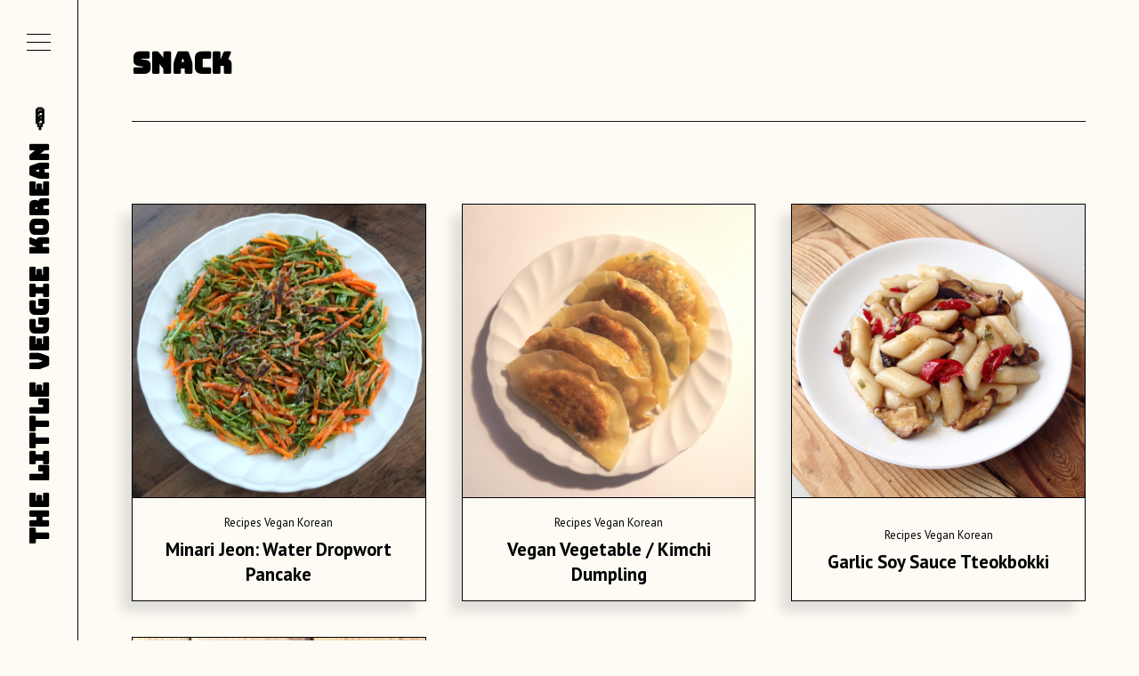

--- FILE ---
content_type: text/html; charset=UTF-8
request_url: https://thelittleveggiekorean.com/tag/snack/
body_size: 7157
content:
<!doctype html>
<html lang="en-GB">
<head>
	<meta charset="UTF-8">
	<meta name="viewport" content="width=device-width, initial-scale=1">
	<meta name="description" content="The Korean girl who travels all around the world and cooks for making every living-being happy 👩🏽‍🍳💛">
	<link rel="profile" href="https://gmpg.org/xfn/11">
	<link rel="preconnect" href="https://fonts.googleapis.com">
	<link rel="preconnect" href="https://fonts.gstatic.com" crossorigin>
	<link href="https://fonts.googleapis.com/css2?family=Bungee+Inline&family=Heebo&family=Londrina+Solid&family=PT+Sans:ital,wght@0,400;0,700;1,400;1,700&display=swap" rel="stylesheet"> 
	<link rel="apple-touch-icon" sizes="180x180" href="/apple-touch-icon.png">
	<link rel="icon" type="image/png" sizes="32x32" href="/favicon-32x32.png">
	<link rel="icon" type="image/png" sizes="16x16" href="/favicon-16x16.png">
	<link rel="manifest" href="/site.webmanifest">
	<link rel="mask-icon" href="/safari-pinned-tab.svg" color="#5bbad5">
	<meta name="msapplication-TileColor" content="#da532c">
	<meta name="theme-color" content="#ffffff">
	<script src="https://kit.fontawesome.com/505fa91084.js" crossorigin="anonymous"></script>
	<meta name='robots' content='index, follow, max-image-preview:large, max-snippet:-1, max-video-preview:-1' />

	<!-- This site is optimized with the Yoast SEO plugin v26.7 - https://yoast.com/wordpress/plugins/seo/ -->
	<title>snack Archives &#8226; The Little Veggie Korean</title>
	<link rel="canonical" href="https://thelittleveggiekorean.com/tag/snack/" />
	<meta property="og:locale" content="en_GB" />
	<meta property="og:type" content="article" />
	<meta property="og:title" content="snack Archives &#8226; The Little Veggie Korean" />
	<meta property="og:url" content="https://thelittleveggiekorean.com/tag/snack/" />
	<meta property="og:site_name" content="The Little Veggie Korean" />
	<meta name="twitter:card" content="summary_large_image" />
	<script type="application/ld+json" class="yoast-schema-graph">{"@context":"https://schema.org","@graph":[{"@type":"CollectionPage","@id":"https://thelittleveggiekorean.com/tag/snack/","url":"https://thelittleveggiekorean.com/tag/snack/","name":"snack Archives &#8226; The Little Veggie Korean","isPartOf":{"@id":"https://thelittleveggiekorean.com/#website"},"primaryImageOfPage":{"@id":"https://thelittleveggiekorean.com/tag/snack/#primaryimage"},"image":{"@id":"https://thelittleveggiekorean.com/tag/snack/#primaryimage"},"thumbnailUrl":"https://thelittleveggiekorean.com/wp-content/uploads/2022/05/thumb.jpg","breadcrumb":{"@id":"https://thelittleveggiekorean.com/tag/snack/#breadcrumb"},"inLanguage":"en-GB"},{"@type":"ImageObject","inLanguage":"en-GB","@id":"https://thelittleveggiekorean.com/tag/snack/#primaryimage","url":"https://thelittleveggiekorean.com/wp-content/uploads/2022/05/thumb.jpg","contentUrl":"https://thelittleveggiekorean.com/wp-content/uploads/2022/05/thumb.jpg","width":1392,"height":1392,"caption":"Minari Jeon"},{"@type":"BreadcrumbList","@id":"https://thelittleveggiekorean.com/tag/snack/#breadcrumb","itemListElement":[{"@type":"ListItem","position":1,"name":"Home","item":"https://thelittleveggiekorean.com/"},{"@type":"ListItem","position":2,"name":"snack"}]},{"@type":"WebSite","@id":"https://thelittleveggiekorean.com/#website","url":"https://thelittleveggiekorean.com/","name":"The Little Veggie Korean","description":"The Little Veggie Korean aims to make your vegan and veggie life more joyful and flavourful. You can find delicious vegan Korean recipes including temple food, side dish and desserts.","publisher":{"@id":"https://thelittleveggiekorean.com/#organization"},"potentialAction":[{"@type":"SearchAction","target":{"@type":"EntryPoint","urlTemplate":"https://thelittleveggiekorean.com/?s={search_term_string}"},"query-input":{"@type":"PropertyValueSpecification","valueRequired":true,"valueName":"search_term_string"}}],"inLanguage":"en-GB"},{"@type":"Organization","@id":"https://thelittleveggiekorean.com/#organization","name":"The Little Veggie Korean","url":"https://thelittleveggiekorean.com/","logo":{"@type":"ImageObject","inLanguage":"en-GB","@id":"https://thelittleveggiekorean.com/#/schema/logo/image/","url":"https://thelittleveggiekorean.com/wp-content/uploads/2020/12/cropped-logo.png","contentUrl":"https://thelittleveggiekorean.com/wp-content/uploads/2020/12/cropped-logo.png","width":500,"height":500,"caption":"The Little Veggie Korean"},"image":{"@id":"https://thelittleveggiekorean.com/#/schema/logo/image/"},"sameAs":["https://www.facebook.com/thelittleveggie.korean/","https://www.instagram.com/thelittleveggie.korean/"]}]}</script>
	<!-- / Yoast SEO plugin. -->


<link rel='dns-prefetch' href='//cdnjs.cloudflare.com' />
<link rel="alternate" type="application/rss+xml" title="The Little Veggie Korean &raquo; Feed" href="https://thelittleveggiekorean.com/feed/" />
<link rel="alternate" type="application/rss+xml" title="The Little Veggie Korean &raquo; Comments Feed" href="https://thelittleveggiekorean.com/comments/feed/" />
<link rel="alternate" type="application/rss+xml" title="The Little Veggie Korean &raquo; snack Tag Feed" href="https://thelittleveggiekorean.com/tag/snack/feed/" />
<style id='wp-img-auto-sizes-contain-inline-css'>
img:is([sizes=auto i],[sizes^="auto," i]){contain-intrinsic-size:3000px 1500px}
/*# sourceURL=wp-img-auto-sizes-contain-inline-css */
</style>
<style id='wp-block-library-inline-css'>
:root{--wp-block-synced-color:#7a00df;--wp-block-synced-color--rgb:122,0,223;--wp-bound-block-color:var(--wp-block-synced-color);--wp-editor-canvas-background:#ddd;--wp-admin-theme-color:#007cba;--wp-admin-theme-color--rgb:0,124,186;--wp-admin-theme-color-darker-10:#006ba1;--wp-admin-theme-color-darker-10--rgb:0,107,160.5;--wp-admin-theme-color-darker-20:#005a87;--wp-admin-theme-color-darker-20--rgb:0,90,135;--wp-admin-border-width-focus:2px}@media (min-resolution:192dpi){:root{--wp-admin-border-width-focus:1.5px}}.wp-element-button{cursor:pointer}:root .has-very-light-gray-background-color{background-color:#eee}:root .has-very-dark-gray-background-color{background-color:#313131}:root .has-very-light-gray-color{color:#eee}:root .has-very-dark-gray-color{color:#313131}:root .has-vivid-green-cyan-to-vivid-cyan-blue-gradient-background{background:linear-gradient(135deg,#00d084,#0693e3)}:root .has-purple-crush-gradient-background{background:linear-gradient(135deg,#34e2e4,#4721fb 50%,#ab1dfe)}:root .has-hazy-dawn-gradient-background{background:linear-gradient(135deg,#faaca8,#dad0ec)}:root .has-subdued-olive-gradient-background{background:linear-gradient(135deg,#fafae1,#67a671)}:root .has-atomic-cream-gradient-background{background:linear-gradient(135deg,#fdd79a,#004a59)}:root .has-nightshade-gradient-background{background:linear-gradient(135deg,#330968,#31cdcf)}:root .has-midnight-gradient-background{background:linear-gradient(135deg,#020381,#2874fc)}:root{--wp--preset--font-size--normal:16px;--wp--preset--font-size--huge:42px}.has-regular-font-size{font-size:1em}.has-larger-font-size{font-size:2.625em}.has-normal-font-size{font-size:var(--wp--preset--font-size--normal)}.has-huge-font-size{font-size:var(--wp--preset--font-size--huge)}.has-text-align-center{text-align:center}.has-text-align-left{text-align:left}.has-text-align-right{text-align:right}.has-fit-text{white-space:nowrap!important}#end-resizable-editor-section{display:none}.aligncenter{clear:both}.items-justified-left{justify-content:flex-start}.items-justified-center{justify-content:center}.items-justified-right{justify-content:flex-end}.items-justified-space-between{justify-content:space-between}.screen-reader-text{border:0;clip-path:inset(50%);height:1px;margin:-1px;overflow:hidden;padding:0;position:absolute;width:1px;word-wrap:normal!important}.screen-reader-text:focus{background-color:#ddd;clip-path:none;color:#444;display:block;font-size:1em;height:auto;left:5px;line-height:normal;padding:15px 23px 14px;text-decoration:none;top:5px;width:auto;z-index:100000}html :where(.has-border-color){border-style:solid}html :where([style*=border-top-color]){border-top-style:solid}html :where([style*=border-right-color]){border-right-style:solid}html :where([style*=border-bottom-color]){border-bottom-style:solid}html :where([style*=border-left-color]){border-left-style:solid}html :where([style*=border-width]){border-style:solid}html :where([style*=border-top-width]){border-top-style:solid}html :where([style*=border-right-width]){border-right-style:solid}html :where([style*=border-bottom-width]){border-bottom-style:solid}html :where([style*=border-left-width]){border-left-style:solid}html :where(img[class*=wp-image-]){height:auto;max-width:100%}:where(figure){margin:0 0 1em}html :where(.is-position-sticky){--wp-admin--admin-bar--position-offset:var(--wp-admin--admin-bar--height,0px)}@media screen and (max-width:600px){html :where(.is-position-sticky){--wp-admin--admin-bar--position-offset:0px}}

/*# sourceURL=wp-block-library-inline-css */
</style><style id='global-styles-inline-css'>
:root{--wp--preset--aspect-ratio--square: 1;--wp--preset--aspect-ratio--4-3: 4/3;--wp--preset--aspect-ratio--3-4: 3/4;--wp--preset--aspect-ratio--3-2: 3/2;--wp--preset--aspect-ratio--2-3: 2/3;--wp--preset--aspect-ratio--16-9: 16/9;--wp--preset--aspect-ratio--9-16: 9/16;--wp--preset--color--black: #000000;--wp--preset--color--cyan-bluish-gray: #abb8c3;--wp--preset--color--white: #ffffff;--wp--preset--color--pale-pink: #f78da7;--wp--preset--color--vivid-red: #cf2e2e;--wp--preset--color--luminous-vivid-orange: #ff6900;--wp--preset--color--luminous-vivid-amber: #fcb900;--wp--preset--color--light-green-cyan: #7bdcb5;--wp--preset--color--vivid-green-cyan: #00d084;--wp--preset--color--pale-cyan-blue: #8ed1fc;--wp--preset--color--vivid-cyan-blue: #0693e3;--wp--preset--color--vivid-purple: #9b51e0;--wp--preset--gradient--vivid-cyan-blue-to-vivid-purple: linear-gradient(135deg,rgb(6,147,227) 0%,rgb(155,81,224) 100%);--wp--preset--gradient--light-green-cyan-to-vivid-green-cyan: linear-gradient(135deg,rgb(122,220,180) 0%,rgb(0,208,130) 100%);--wp--preset--gradient--luminous-vivid-amber-to-luminous-vivid-orange: linear-gradient(135deg,rgb(252,185,0) 0%,rgb(255,105,0) 100%);--wp--preset--gradient--luminous-vivid-orange-to-vivid-red: linear-gradient(135deg,rgb(255,105,0) 0%,rgb(207,46,46) 100%);--wp--preset--gradient--very-light-gray-to-cyan-bluish-gray: linear-gradient(135deg,rgb(238,238,238) 0%,rgb(169,184,195) 100%);--wp--preset--gradient--cool-to-warm-spectrum: linear-gradient(135deg,rgb(74,234,220) 0%,rgb(151,120,209) 20%,rgb(207,42,186) 40%,rgb(238,44,130) 60%,rgb(251,105,98) 80%,rgb(254,248,76) 100%);--wp--preset--gradient--blush-light-purple: linear-gradient(135deg,rgb(255,206,236) 0%,rgb(152,150,240) 100%);--wp--preset--gradient--blush-bordeaux: linear-gradient(135deg,rgb(254,205,165) 0%,rgb(254,45,45) 50%,rgb(107,0,62) 100%);--wp--preset--gradient--luminous-dusk: linear-gradient(135deg,rgb(255,203,112) 0%,rgb(199,81,192) 50%,rgb(65,88,208) 100%);--wp--preset--gradient--pale-ocean: linear-gradient(135deg,rgb(255,245,203) 0%,rgb(182,227,212) 50%,rgb(51,167,181) 100%);--wp--preset--gradient--electric-grass: linear-gradient(135deg,rgb(202,248,128) 0%,rgb(113,206,126) 100%);--wp--preset--gradient--midnight: linear-gradient(135deg,rgb(2,3,129) 0%,rgb(40,116,252) 100%);--wp--preset--font-size--small: 13px;--wp--preset--font-size--medium: 20px;--wp--preset--font-size--large: 36px;--wp--preset--font-size--x-large: 42px;--wp--preset--spacing--20: 0.44rem;--wp--preset--spacing--30: 0.67rem;--wp--preset--spacing--40: 1rem;--wp--preset--spacing--50: 1.5rem;--wp--preset--spacing--60: 2.25rem;--wp--preset--spacing--70: 3.38rem;--wp--preset--spacing--80: 5.06rem;--wp--preset--shadow--natural: 6px 6px 9px rgba(0, 0, 0, 0.2);--wp--preset--shadow--deep: 12px 12px 50px rgba(0, 0, 0, 0.4);--wp--preset--shadow--sharp: 6px 6px 0px rgba(0, 0, 0, 0.2);--wp--preset--shadow--outlined: 6px 6px 0px -3px rgb(255, 255, 255), 6px 6px rgb(0, 0, 0);--wp--preset--shadow--crisp: 6px 6px 0px rgb(0, 0, 0);}:where(.is-layout-flex){gap: 0.5em;}:where(.is-layout-grid){gap: 0.5em;}body .is-layout-flex{display: flex;}.is-layout-flex{flex-wrap: wrap;align-items: center;}.is-layout-flex > :is(*, div){margin: 0;}body .is-layout-grid{display: grid;}.is-layout-grid > :is(*, div){margin: 0;}:where(.wp-block-columns.is-layout-flex){gap: 2em;}:where(.wp-block-columns.is-layout-grid){gap: 2em;}:where(.wp-block-post-template.is-layout-flex){gap: 1.25em;}:where(.wp-block-post-template.is-layout-grid){gap: 1.25em;}.has-black-color{color: var(--wp--preset--color--black) !important;}.has-cyan-bluish-gray-color{color: var(--wp--preset--color--cyan-bluish-gray) !important;}.has-white-color{color: var(--wp--preset--color--white) !important;}.has-pale-pink-color{color: var(--wp--preset--color--pale-pink) !important;}.has-vivid-red-color{color: var(--wp--preset--color--vivid-red) !important;}.has-luminous-vivid-orange-color{color: var(--wp--preset--color--luminous-vivid-orange) !important;}.has-luminous-vivid-amber-color{color: var(--wp--preset--color--luminous-vivid-amber) !important;}.has-light-green-cyan-color{color: var(--wp--preset--color--light-green-cyan) !important;}.has-vivid-green-cyan-color{color: var(--wp--preset--color--vivid-green-cyan) !important;}.has-pale-cyan-blue-color{color: var(--wp--preset--color--pale-cyan-blue) !important;}.has-vivid-cyan-blue-color{color: var(--wp--preset--color--vivid-cyan-blue) !important;}.has-vivid-purple-color{color: var(--wp--preset--color--vivid-purple) !important;}.has-black-background-color{background-color: var(--wp--preset--color--black) !important;}.has-cyan-bluish-gray-background-color{background-color: var(--wp--preset--color--cyan-bluish-gray) !important;}.has-white-background-color{background-color: var(--wp--preset--color--white) !important;}.has-pale-pink-background-color{background-color: var(--wp--preset--color--pale-pink) !important;}.has-vivid-red-background-color{background-color: var(--wp--preset--color--vivid-red) !important;}.has-luminous-vivid-orange-background-color{background-color: var(--wp--preset--color--luminous-vivid-orange) !important;}.has-luminous-vivid-amber-background-color{background-color: var(--wp--preset--color--luminous-vivid-amber) !important;}.has-light-green-cyan-background-color{background-color: var(--wp--preset--color--light-green-cyan) !important;}.has-vivid-green-cyan-background-color{background-color: var(--wp--preset--color--vivid-green-cyan) !important;}.has-pale-cyan-blue-background-color{background-color: var(--wp--preset--color--pale-cyan-blue) !important;}.has-vivid-cyan-blue-background-color{background-color: var(--wp--preset--color--vivid-cyan-blue) !important;}.has-vivid-purple-background-color{background-color: var(--wp--preset--color--vivid-purple) !important;}.has-black-border-color{border-color: var(--wp--preset--color--black) !important;}.has-cyan-bluish-gray-border-color{border-color: var(--wp--preset--color--cyan-bluish-gray) !important;}.has-white-border-color{border-color: var(--wp--preset--color--white) !important;}.has-pale-pink-border-color{border-color: var(--wp--preset--color--pale-pink) !important;}.has-vivid-red-border-color{border-color: var(--wp--preset--color--vivid-red) !important;}.has-luminous-vivid-orange-border-color{border-color: var(--wp--preset--color--luminous-vivid-orange) !important;}.has-luminous-vivid-amber-border-color{border-color: var(--wp--preset--color--luminous-vivid-amber) !important;}.has-light-green-cyan-border-color{border-color: var(--wp--preset--color--light-green-cyan) !important;}.has-vivid-green-cyan-border-color{border-color: var(--wp--preset--color--vivid-green-cyan) !important;}.has-pale-cyan-blue-border-color{border-color: var(--wp--preset--color--pale-cyan-blue) !important;}.has-vivid-cyan-blue-border-color{border-color: var(--wp--preset--color--vivid-cyan-blue) !important;}.has-vivid-purple-border-color{border-color: var(--wp--preset--color--vivid-purple) !important;}.has-vivid-cyan-blue-to-vivid-purple-gradient-background{background: var(--wp--preset--gradient--vivid-cyan-blue-to-vivid-purple) !important;}.has-light-green-cyan-to-vivid-green-cyan-gradient-background{background: var(--wp--preset--gradient--light-green-cyan-to-vivid-green-cyan) !important;}.has-luminous-vivid-amber-to-luminous-vivid-orange-gradient-background{background: var(--wp--preset--gradient--luminous-vivid-amber-to-luminous-vivid-orange) !important;}.has-luminous-vivid-orange-to-vivid-red-gradient-background{background: var(--wp--preset--gradient--luminous-vivid-orange-to-vivid-red) !important;}.has-very-light-gray-to-cyan-bluish-gray-gradient-background{background: var(--wp--preset--gradient--very-light-gray-to-cyan-bluish-gray) !important;}.has-cool-to-warm-spectrum-gradient-background{background: var(--wp--preset--gradient--cool-to-warm-spectrum) !important;}.has-blush-light-purple-gradient-background{background: var(--wp--preset--gradient--blush-light-purple) !important;}.has-blush-bordeaux-gradient-background{background: var(--wp--preset--gradient--blush-bordeaux) !important;}.has-luminous-dusk-gradient-background{background: var(--wp--preset--gradient--luminous-dusk) !important;}.has-pale-ocean-gradient-background{background: var(--wp--preset--gradient--pale-ocean) !important;}.has-electric-grass-gradient-background{background: var(--wp--preset--gradient--electric-grass) !important;}.has-midnight-gradient-background{background: var(--wp--preset--gradient--midnight) !important;}.has-small-font-size{font-size: var(--wp--preset--font-size--small) !important;}.has-medium-font-size{font-size: var(--wp--preset--font-size--medium) !important;}.has-large-font-size{font-size: var(--wp--preset--font-size--large) !important;}.has-x-large-font-size{font-size: var(--wp--preset--font-size--x-large) !important;}
/*# sourceURL=global-styles-inline-css */
</style>

<style id='classic-theme-styles-inline-css'>
/*! This file is auto-generated */
.wp-block-button__link{color:#fff;background-color:#32373c;border-radius:9999px;box-shadow:none;text-decoration:none;padding:calc(.667em + 2px) calc(1.333em + 2px);font-size:1.125em}.wp-block-file__button{background:#32373c;color:#fff;text-decoration:none}
/*# sourceURL=/wp-includes/css/classic-themes.min.css */
</style>
<link rel='stylesheet' id='wpo_min-header-0-css' href='https://thelittleveggiekorean.com/wp-content/cache/wpo-minify/1764795909/assets/wpo-minify-header-0da71d18.min.css' media='all' />
<link rel="https://api.w.org/" href="https://thelittleveggiekorean.com/wp-json/" /><link rel="alternate" title="JSON" type="application/json" href="https://thelittleveggiekorean.com/wp-json/wp/v2/tags/46" /><link rel="EditURI" type="application/rsd+xml" title="RSD" href="https://thelittleveggiekorean.com/xmlrpc.php?rsd" />
<meta name="generator" content="WordPress 6.9" />
<style>.recentcomments a{display:inline !important;padding:0 !important;margin:0 !important;}</style><link rel="icon" href="https://thelittleveggiekorean.com/wp-content/uploads/2020/12/cropped-로고시안2_11-32x32.png" sizes="32x32" />
<link rel="icon" href="https://thelittleveggiekorean.com/wp-content/uploads/2020/12/cropped-로고시안2_11-192x192.png" sizes="192x192" />
<link rel="apple-touch-icon" href="https://thelittleveggiekorean.com/wp-content/uploads/2020/12/cropped-로고시안2_11-180x180.png" />
<meta name="msapplication-TileImage" content="https://thelittleveggiekorean.com/wp-content/uploads/2020/12/cropped-로고시안2_11-270x270.png" />
</head>

<body class="archive tag tag-snack tag-46 wp-custom-logo wp-theme-the-little-veggie-korean hfeed">
<div id="page" class="site">
	<a class="skip-link screen-reader-text" href="#primary">Skip to content</a>
	<header id="masthead" class="site-header">
		<div class="header-bar">
			<button class="menu-toggle" aria-controls="primary-menu" aria-expanded="false" onclick="navigation();">
				<p class="burger">
					<span class="bar1"></span>
					<span class="bar2"></span>
					<span class="bar3"></span>
				</p>
			</button>
			<div class="site-branding">
				<h1 class="site-title">
					<a class="title" href="https://thelittleveggiekorean.com/" rel="home" title="The Little Veggie Korean 🥕">
						<div>
							<span class="all">The</span>
							<span class="short">T</span>
						</div>
						<div>
							<span class="all">Little</span>
							<span class="short">L</span>
						</div>
						<div>
							<span class="all">Veggie</span>
							<span class="short">V</span>
						</div>
						<div>
							<span class="all">Korean</span>
							<span class="short">K</span>
						</div>
						<span class="emojis">🥕</span>
					<a>
				</h1>
			</div>
		</div>
		<nav id="site-navigation" class="main-navigation">
			<div class="menu-wrap">
				<h3 class="menu-title">
					MENU
				</h3>
				<div class="menu-header-menu-container"><ul id="primary-menu" class="menu"><li id="menu-item-12" class="menu-item menu-item-type-taxonomy menu-item-object-category menu-item-12"><a href="https://thelittleveggiekorean.com/category/vegan-recipes/vegan-korean/">Vegan Korean</a></li>
<li id="menu-item-13" class="menu-item menu-item-type-taxonomy menu-item-object-category menu-item-has-children menu-item-13"><a href="https://thelittleveggiekorean.com/category/vegan-recipes/">Vegan Recipes</a>
<ul class="sub-menu">
	<li id="menu-item-16" class="menu-item menu-item-type-taxonomy menu-item-object-category menu-item-16"><a href="https://thelittleveggiekorean.com/category/vegan-recipes/breakfast/">Breakfast</a></li>
	<li id="menu-item-14" class="menu-item menu-item-type-taxonomy menu-item-object-category menu-item-14"><a href="https://thelittleveggiekorean.com/category/vegan-recipes/vegan-baking/">Baking</a></li>
	<li id="menu-item-618" class="menu-item menu-item-type-taxonomy menu-item-object-category menu-item-618"><a href="https://thelittleveggiekorean.com/category/vegan-recipes/drink/">drink</a></li>
</ul>
</li>
<li id="menu-item-9" class="menu-item menu-item-type-taxonomy menu-item-object-category menu-item-has-children menu-item-9"><a href="https://thelittleveggiekorean.com/category/review/">Review</a>
<ul class="sub-menu">
	<li id="menu-item-11" class="menu-item menu-item-type-taxonomy menu-item-object-category menu-item-11"><a href="https://thelittleveggiekorean.com/category/review/vegan-restaurants/">Cafe &#038; Restaurant</a></li>
	<li id="menu-item-10" class="menu-item menu-item-type-taxonomy menu-item-object-category menu-item-10"><a href="https://thelittleveggiekorean.com/category/review/vegan-service/">Service &#038; Product</a></li>
</ul>
</li>
<li id="menu-item-205" class="menu-item menu-item-type-taxonomy menu-item-object-category menu-item-205"><a href="https://thelittleveggiekorean.com/category/hiking-journey/">Hiking Journey</a></li>
</ul></div>				<div class="search-wrap">
					<form role="search" method="get" class="search-form" action="https://thelittleveggiekorean.com/">
				<label>
					<span class="screen-reader-text">Search for:</span>
					<input type="search" class="search-field" placeholder="Search &hellip;" value="" name="s" />
				</label>
				<input type="submit" class="search-submit" value="Search" />
			</form>				</div>
			</div>
			
		</nav><!-- #site-navigation -->
	</header><!-- #masthead -->
	<div class="container">
		<main id="primary" class="main">
							<div class="page-header">
					<h1 class="page-title">Tag: <span>snack</span></h1>				</div><!-- .page-header -->
				<div class="archive-wrap">
					<div class="inner">
					
											<article class="post">
							<div class="post-inner">
								<p class="img-box">
									<a href="https://thelittleveggiekorean.com/minari-jeon/" title="Minari Jeon: Water Dropwort Pancake">
										<img src="https://thelittleveggiekorean.com/wp-content/uploads/2022/05/thumb.jpg" alt="Minari Jeon: Water Dropwort Pancake" loading="lazy">
									</a>
								</p>
									<div class="text-box">
										<div class="categories">
											<a href="https://thelittleveggiekorean.com/category/vegan-recipes/" rel="category tag">Recipes</a> <a href="https://thelittleveggiekorean.com/category/vegan-recipes/vegan-korean/" rel="category tag">Vegan Korean</a>										</div>
										<h4>
											<a href="https://thelittleveggiekorean.com/minari-jeon/" title="Minari Jeon: Water Dropwort Pancake">
												Minari Jeon: Water Dropwort Pancake											</a>
										</h4>
									</div>
								</a>
							</div>
						</article>
											<article class="post">
							<div class="post-inner">
								<p class="img-box">
									<a href="https://thelittleveggiekorean.com/vegan-dumpling/" title="Vegan Vegetable / Kimchi Dumpling">
										<img src="https://thelittleveggiekorean.com/wp-content/uploads/2022/01/DSC00874_edit.jpg" alt="Vegan Vegetable / Kimchi Dumpling" loading="lazy">
									</a>
								</p>
									<div class="text-box">
										<div class="categories">
											<a href="https://thelittleveggiekorean.com/category/vegan-recipes/" rel="category tag">Recipes</a> <a href="https://thelittleveggiekorean.com/category/vegan-recipes/vegan-korean/" rel="category tag">Vegan Korean</a>										</div>
										<h4>
											<a href="https://thelittleveggiekorean.com/vegan-dumpling/" title="Vegan Vegetable / Kimchi Dumpling">
												Vegan Vegetable / Kimchi Dumpling											</a>
										</h4>
									</div>
								</a>
							</div>
						</article>
											<article class="post">
							<div class="post-inner">
								<p class="img-box">
									<a href="https://thelittleveggiekorean.com/garlic-soy-sauce-tteokbokki/" title="Garlic Soy Sauce Tteokbokki">
										<img src="https://thelittleveggiekorean.com/wp-content/uploads/2020/12/83947153_2536086349988690_3210787241181839360_o.jpg" alt="Garlic Soy Sauce Tteokbokki" loading="lazy">
									</a>
								</p>
									<div class="text-box">
										<div class="categories">
											<a href="https://thelittleveggiekorean.com/category/vegan-recipes/" rel="category tag">Recipes</a> <a href="https://thelittleveggiekorean.com/category/vegan-recipes/vegan-korean/" rel="category tag">Vegan Korean</a>										</div>
										<h4>
											<a href="https://thelittleveggiekorean.com/garlic-soy-sauce-tteokbokki/" title="Garlic Soy Sauce Tteokbokki">
												Garlic Soy Sauce Tteokbokki											</a>
										</h4>
									</div>
								</a>
							</div>
						</article>
											<article class="post">
							<div class="post-inner">
								<p class="img-box">
									<a href="https://thelittleveggiekorean.com/vegan-korean-spicy-rice-cakes/" title="Vegan Korean Spicy Rice Cakes (Tteokbokki)">
										<img src="https://thelittleveggiekorean.com/wp-content/uploads/2020/12/71741260_2419543314976328_2020193474615181312_o.jpg" alt="Vegan Korean Spicy Rice Cakes (Tteokbokki)" loading="lazy">
									</a>
								</p>
									<div class="text-box">
										<div class="categories">
											<a href="https://thelittleveggiekorean.com/category/vegan-recipes/" rel="category tag">Recipes</a> <a href="https://thelittleveggiekorean.com/category/vegan-recipes/vegan-korean/" rel="category tag">Vegan Korean</a>										</div>
										<h4>
											<a href="https://thelittleveggiekorean.com/vegan-korean-spicy-rice-cakes/" title="Vegan Korean Spicy Rice Cakes (Tteokbokki)">
												Vegan Korean Spicy Rice Cakes (Tteokbokki)											</a>
										</h4>
									</div>
								</a>
							</div>
						</article>
									</div>
							</div>
		</main><!-- #main -->
	</div>

	<footer id="colophon" class="site-footer">
		<div class="footer-inner">
			<div class="footer-nav-wrap">
				<div class="footer-nav">
					<div class="menu-footer-menu-container"><ul id="menu-footer-menu" class="menu"><li id="menu-item-110" class="menu-item menu-item-type-post_type menu-item-object-page menu-item-home menu-item-110"><a href="https://thelittleveggiekorean.com/">Home</a></li>
<li id="menu-item-107" class="menu-item menu-item-type-post_type menu-item-object-page menu-item-107"><a href="https://thelittleveggiekorean.com/about/">About</a></li>
<li id="menu-item-108" class="menu-item menu-item-type-post_type menu-item-object-page menu-item-108"><a href="https://thelittleveggiekorean.com/contact/">Contact</a></li>
<li id="menu-item-109" class="menu-item menu-item-type-post_type menu-item-object-page menu-item-privacy-policy menu-item-109"><a rel="privacy-policy" href="https://thelittleveggiekorean.com/privacy-policy/">Privacy Policy</a></li>
</ul></div>				</div>
			</div>
			<div class="footer-social">
				<h3>Connect with <abbr title="The Little Veggie Korean">TLVK</abbr> 🥕</h3>
				<ul class="social-list">
					<li>
						<address>
							<a href="https://www.facebook.com/thelittleveggie.korean">
								<img src="https://thelittleveggiekorean.com/wp-content/themes/the-little-veggie-korean/img/logo-fb.png" alt="facebook page">
							</a>
						</address>
					</li>
					<li>
						<address>
							<a href="https://www.instagram.com/thelittleveggie.korean/">
								<img src="https://thelittleveggiekorean.com/wp-content/themes/the-little-veggie-korean/img/logo-insta.png" alt="instagram">
							</a>
						</address>
					</li>
				</ul>	
			</div>
		</div>
		<div class="copy">
			&#169;The Little Veggie Korean. All Right Reserved 
		</div>
	</footer><!-- #colophon -->
</div><!-- #page -->

<script type="speculationrules">
{"prefetch":[{"source":"document","where":{"and":[{"href_matches":"/*"},{"not":{"href_matches":["/wp-*.php","/wp-admin/*","/wp-content/uploads/*","/wp-content/*","/wp-content/plugins/*","/wp-content/themes/the-little-veggie-korean/*","/*\\?(.+)"]}},{"not":{"selector_matches":"a[rel~=\"nofollow\"]"}},{"not":{"selector_matches":".no-prefetch, .no-prefetch a"}}]},"eagerness":"conservative"}]}
</script>
<!-- Matomo --><script>
(function () {
function initTracking() {
var _paq = window._paq = window._paq || [];
_paq.push(['trackPageView']);_paq.push(['enableLinkTracking']);_paq.push(['alwaysUseSendBeacon']);_paq.push(['setTrackerUrl', "\/\/thelittleveggiekorean.com\/wp-content\/plugins\/matomo\/app\/matomo.php"]);_paq.push(['setSiteId', '1']);var d=document, g=d.createElement('script'), s=d.getElementsByTagName('script')[0];
g.type='text/javascript'; g.async=true; g.src="\/\/thelittleveggiekorean.com\/wp-content\/uploads\/matomo\/matomo.js"; s.parentNode.insertBefore(g,s);
}
if (document.prerendering) {
	document.addEventListener('prerenderingchange', initTracking, {once: true});
} else {
	initTracking();
}
})();
</script>
<!-- End Matomo Code --><script src="https://thelittleveggiekorean.com/wp-content/cache/wpo-minify/1764795909/assets/wpo-minify-footer-72640d25.min.js" id="wpo_min-footer-0-js"></script>
<script src="https://thelittleveggiekorean.com/wp-content/cache/wpo-minify/1764795909/assets/wpo-minify-footer-68d90742.min.js" id="wpo_min-footer-1-js"></script>
<script src="//cdnjs.cloudflare.com/ajax/libs/gsap/3.5.1/gsap.min.js" id="gsap-cdn-js"></script>
<script src="//cdnjs.cloudflare.com/ajax/libs/gsap/3.5.1/ScrollTrigger.min.js" id="gsap-scrollTrigger-js"></script>
<script src="https://thelittleveggiekorean.com/wp-content/cache/wpo-minify/1764795909/assets/wpo-minify-footer-8f5208f2.min.js" id="wpo_min-footer-4-js"></script>

</body>
</html>

<!-- Cached by WP-Optimize (gzip) - https://teamupdraft.com/wp-optimize/ - Last modified: 01/16/2026 7:30 pm (Europe/London UTC:1) -->


--- FILE ---
content_type: text/css
request_url: https://thelittleveggiekorean.com/wp-content/cache/wpo-minify/1764795909/assets/wpo-minify-header-0da71d18.min.css
body_size: 9083
content:
.wpcf7 .screen-reader-response{position:absolute;overflow:hidden;clip:rect(1px,1px,1px,1px);clip-path:inset(50%);height:1px;width:1px;margin:-1px;padding:0;border:0;word-wrap:normal!important}.wpcf7 .hidden-fields-container{display:none}.wpcf7 form .wpcf7-response-output{margin:2em .5em 1em;padding:.2em 1em;border:2px solid #00a0d2}.wpcf7 form.init .wpcf7-response-output,.wpcf7 form.resetting .wpcf7-response-output,.wpcf7 form.submitting .wpcf7-response-output{display:none}.wpcf7 form.sent .wpcf7-response-output{border-color:#46b450}.wpcf7 form.failed .wpcf7-response-output,.wpcf7 form.aborted .wpcf7-response-output{border-color:#dc3232}.wpcf7 form.spam .wpcf7-response-output{border-color:#f56e28}.wpcf7 form.invalid .wpcf7-response-output,.wpcf7 form.unaccepted .wpcf7-response-output,.wpcf7 form.payment-required .wpcf7-response-output{border-color:#ffb900}.wpcf7-form-control-wrap{position:relative}.wpcf7-not-valid-tip{color:#dc3232;font-size:1em;font-weight:400;display:block}.use-floating-validation-tip .wpcf7-not-valid-tip{position:relative;top:-2ex;left:1em;z-index:100;border:1px solid #dc3232;background:#fff;padding:.2em .8em;width:24em}.wpcf7-list-item{display:inline-block;margin:0 0 0 1em}.wpcf7-list-item-label::before,.wpcf7-list-item-label::after{content:" "}.wpcf7-spinner{visibility:hidden;display:inline-block;background-color:#23282d;opacity:.75;width:24px;height:24px;border:none;border-radius:100%;padding:0;margin:0 24px;position:relative}form.submitting .wpcf7-spinner{visibility:visible}.wpcf7-spinner::before{content:'';position:absolute;background-color:#fbfbfc;top:4px;left:4px;width:6px;height:6px;border:none;border-radius:100%;transform-origin:8px 8px;animation-name:spin;animation-duration:1000ms;animation-timing-function:linear;animation-iteration-count:infinite}@media (prefers-reduced-motion:reduce){.wpcf7-spinner::before{animation-name:blink;animation-duration:2000ms}}@keyframes spin{from{transform:rotate(0deg)}to{transform:rotate(360deg)}}@keyframes blink{from{opacity:0}50%{opacity:1}to{opacity:0}}.wpcf7 [inert]{opacity:.5}.wpcf7 input[type="file"]{cursor:pointer}.wpcf7 input[type="file"]:disabled{cursor:default}.wpcf7 .wpcf7-submit:disabled{cursor:not-allowed}.wpcf7 input[type="url"],.wpcf7 input[type="email"],.wpcf7 input[type="tel"]{direction:ltr}.wpcf7-reflection>output{display:list-item;list-style:none}.wpcf7-reflection>output[hidden]{display:none}/*!
Theme Name: thelittleveggiekorean
Theme URI: https://thelittleveggiekorean.com/
Author: Chohee Jung
Author URI: https://thelittleveggiekorean.com/
Description: This is the first official theme for 'The Little Veggie Korean'
Version: 1.0.1
Tested up to: 5.4
Requires PHP: 5.6
License: GNU General Public License v2 or later
License URI: LICENSE
Text Domain: thelittleveggiekorean
Tags: custom-background, custom-logo, custom-menu, featured-images, threaded-comments, translation-ready

This theme, like WordPress, is licensed under the GPL.
Use it to make something cool, have fun, and share what you've learned.

thelittleveggiekorean is based on Underscores https://underscores.me/, (C) 2012-2020 Automattic, Inc.
Underscores is distributed under the terms of the GNU GPL v2 or later.

Normalizing styles have been helped along thanks to the fine work of
Nicolas Gallagher and Jonathan Neal https://necolas.github.io/normalize.css/
*/
 
/*! normalize.css v8.0.1 | MIT License | github.com/necolas/normalize.css */
 *{margin:0;padding:0}html{line-height:1.15;-webkit-text-size-adjust:100%;margin-top:0!important}#wpadminbar{display:None}body{margin:0}main{display:block}h1{font-size:2.2em;margin:.67em 0}hr{box-sizing:content-box;height:0;overflow:visible}pre{font-family:monospace,monospace;font-size:1em}a{background-color:#fff0}abbr[title]{border-bottom:none;text-decoration:underline;text-decoration:underline dotted}b,strong{font-weight:bolder}code,kbd,samp{font-family:monospace,monospace;font-size:1em}small{font-size:80%}sub,sup{font-size:75%;line-height:0;position:relative;vertical-align:baseline}sub{bottom:-.25em}sup{top:-.5em}img{border-style:none;outline:none}button,input,optgroup,select,textarea{font-family:inherit;font-size:100%;line-height:1.15;margin:0;outline:none}button,input{overflow:visible}button,select{text-transform:none}button,[type="button"],[type="reset"],[type="submit"]{-webkit-appearance:button}button::-moz-focus-inner,[type="button"]::-moz-focus-inner,[type="reset"]::-moz-focus-inner,[type="submit"]::-moz-focus-inner{border-style:none;padding:0}button:-moz-focusring,[type="button"]:-moz-focusring,[type="reset"]:-moz-focusring,[type="submit"]:-moz-focusring{outline:1px dotted ButtonText}fieldset{padding:.35em .75em .625em}legend{box-sizing:border-box;color:inherit;display:table;max-width:100%;padding:0;white-space:normal}progress{vertical-align:baseline}textarea{overflow:auto}[type="checkbox"],[type="radio"]{box-sizing:border-box;padding:0}[type="number"]::-webkit-inner-spin-button,[type="number"]::-webkit-outer-spin-button{height:auto}[type="search"]{-webkit-appearance:textfield;outline-offset:-2px}[type="search"]::-webkit-search-decoration{-webkit-appearance:none}::-webkit-file-upload-button{-webkit-appearance:button;font:inherit}details{display:block}summary{display:list-item}template{display:none}[hidden]{display:none}*,*::before,*::after{box-sizing:inherit}html{box-sizing:border-box}.site{overflow:hidden}body,button,input,select,optgroup,textarea{color:#404040;font-family:var(--text-regular);font-size:1rem;line-height:1.5}h1,h2,h3,h4,h5,h6{clear:both}:root{--text-bold:"Bungee Inline", monospace;--text-semi:"PT Sans", sans-serif;--text-regular:"PT Sans", sans-serif;--web-big:52px;--web-middle:3.5em;--main-bg-color:#fdfbf4;--main-button-color:#ff8c1d;--main-text-color:#000;--half-height:calc(100vw / 2);--main-img-width:calc((100vw - 88px) / 2);--main-img-width-mobile:100vw}.front .site-wrapper section:nth-child(1){background-color:var(--section1-color)}.front .site-wrapper section:nth-child(2){background-color:var(--section2-color)}.front .site-wrapper section:nth-child(3){background-color:var(--section3-color)}.front .site-wrapper section:nth-child(4){background-color:var(--section4-color)}p,.regular{font-size:1.2em;line-height:1.88;font-family:var(--text-regular)}.semi-bold{font-family:var(--text-semi);font-size:3.25em;line-height:1.39286;letter-spacing:-.027em}.semi-bold-title{font-family:var(--text-semi);line-height:1.39286;letter-spacing:-.027em}.bold{font-family:var(--text-semi);font-size:3em;line-height:1.39286;color:var(--main-text-color)}blockquote{padding:0 1.5em;border-left:3px solid #000;margin-bottom:1rem}address{margin:0 0 1.5em}pre{background:#eee;font-family:"Courier 10 Pitch",courier,monospace;line-height:1.6;margin-bottom:1.6em;max-width:100%;overflow:auto;padding:1.6em}code,kbd,tt,var{font-family:monaco,consolas,"Andale Mono","DejaVu Sans Mono",monospace}abbr,acronym{border-bottom:1px dotted #666;cursor:help}mark,ins{background:#fff9c0;text-decoration:none}big{font-size:125%}body{background-color:#fdfbf4}hr{background-color:#fdfbf4;border:0;height:1px;margin-bottom:1.5em}ul{list-style:none}ol{list-style:decimal}dt{font-weight:700}dd{margin:0 1.5em 1.5em}embed,iframe,object{max-width:100%}img{height:auto;max-width:100%}figure{margin:1em 0}table{margin:0 0 1.5em;width:100%}a,a:visited,a:focus,a:active{color:#000}a:focus{outline:thin dotted}a,a:active{outline:0}button,input[type="button"],input[type="reset"],input[type="submit"]{border:1px solid #000;background:#fff;color:rgb(0 0 0 / .8);line-height:1.22222;padding:.6em 1em;cursor:pointer;margin-top:12px;color:var(--main-text-color)}input[type="text"],input[type="email"],input[type="url"],input[type="password"],input[type="search"],input[type="number"],input[type="tel"],input[type="range"],input[type="date"],input[type="month"],input[type="week"],input[type="time"],input[type="datetime"],input[type="datetime-local"],input[type="color"],textarea{color:#666;border:1px solid #000;padding:6.5px;background-color:#fff0}input[type="text"]:focus,input[type="email"]:focus,input[type="url"]:focus,input[type="password"]:focus,input[type="search"]:focus,input[type="number"]:focus,input[type="tel"]:focus,input[type="range"]:focus,input[type="date"]:focus,input[type="month"]:focus,input[type="week"]:focus,input[type="time"]:focus,input[type="datetime"]:focus,input[type="datetime-local"]:focus,input[type="color"]:focus,textarea:focus{color:#111}select{border:1px solid #ccc}textarea{width:100%}.site-header{width:422px;height:100vh;position:fixed;background-color:#fdfbf4;z-index:100;top:0;left:-334px;border-right:1px solid #000;transition:all 0.2s ease-in-out}.js-header{transform:matrix(1,0,0,1,334,0)}.js-mob-header{transform:matrix(1,0,0,1,0,0)!important;left:0!important}.js-mob-header .main-navigation{left:0%!important}.js-mob-container{margin-left:320px}.js-mob-footer{margin-left:320px}.header-bar{width:88px;height:100%;float:right;border-left:1px solid #000}.main-navigation{width:334px;height:100vh;position:absolute;top:0;left:0;display:none}.menu-toggle{background-color:#fdfbf4;width:87px;height:87px;position:absolute;top:0;right:0;padding:0;cursor:pointer;border-radius:0;box-sizing:border-box;border:none;outline:none;margin-top:0!important}.menu-toggle .burger{padding:24px 30px;height:75px;overflow:hidden}.menu-toggle .burger span{display:block;height:1px;background-color:#000;width:auto;margin:8px 0;transition:all 0.1s ease-in-out}.site-title{font-family:var(--text-bold);margin-top:120px;font-size:1.75em;font-weight:700;text-transform:uppercase;letter-spacing:.027em;background-color:#fdfbf4;display:flex;align-items:flex-end;justify-content:center}.site-title .title{white-space:nowrap;text-orientation:sideways-right;writing-mode:vertical-lr;transform:rotate(180deg);color:var(--main-text-color);text-decoration:none;display:flex;justify-content:flex-end}.site-title .title>div{position:relative;overflow:hidden;margin-bottom:.7rem}.site-title .title>div span{display:block}.site-title .title>div .short{position:absolute;right:0}.LOGO_SMALL>div{animation:reduceSize 0.8s forwards}.LOGO_SMALL>div .all{animation:textFadeOut 1s forwards}.LOGO_SMALL>div .short{animation:textFadeIn 0.8s 0.2s forwards}.LOGO_NORMAL>div{animation:increaseSize 1s forwards}.LOGO_NORMAL>div .all{animation:textFadeIn2 1s forwards}.LOGO_NORMAL>div .short{animation:textFadeOut2 0.1s forwards}@keyframes reduceSize{0%{margin-bottom:.7rem;height:100%}70%{height:4.9%}100%{height:4.9%;margin-bottom:0rem}}@keyframes textFadeOut{0%{opacity:100%;transform:translateY(0%)}60%{opacity:0%}100%{transform:translateY(100%)}}@keyframes textFadeIn{from{opaicty:0%}to{opacity:100%}}@keyframes increaseSize{0%{margin-bottom:0rem}30%{width:auto}31%{width:auto;margin-bottom:.7rem}100%{width:auto;margin-bottom:.7rem}}@keyframes textFadeIn2{0%{opacity:0%;transform:translateY(100%)}30%{opacity:100%}100%{transform:translateY(0%)}}@keyframes textFadeOut2{0%{opaicty:100%}30%{opacity:100%}31%{opacity:0%}100%{opacity:0%}}.main-navigation .menu-wrap{padding:65px 25px 65px 36px}.menu-title{padding-bottom:9px;font-size:1.4em;font-weight:100;color:#333}.main-navigation .menu a{font-family:var(--text-bold);color:var(--main-text-color);text-decoration:none;font-size:1.7em;line-height:1.39286;text-decoration:uppercase;font-weight:700;letter-spacing:.01em}.main-navigation .menu a:hover{color:var(--main-button-color)}.sub-menu li{padding-left:32px;position:relative}.sub-menu li::before{content:"";display:block;width:26px;height:1px;position:absolute;left:0;top:50%;background-color:#000}.search-wrap{padding-top:2rem}.search-wrap .search-form{display:flex}.search-wrap .search-form>input{margin:0;font-family:var(--text-bold);display:block;width:25%;font-size:.8rem;display:felx;justify-content:center;align-items:center;padding:0;border-left:none}.search-wrap .search-form>input:hover{background-color:var(--main-button-color)}.search-wrap .search-form>label{display:block;width:75%}.search-wrap .search-form>label>input{width:100%;font-family:var(--text-semi);text-transform:uppercase}.site-main .comment-navigation,.site-main .posts-navigation,.site-main .post-navigation{margin:0 0 1.5em}.comment-navigation .nav-links,.posts-navigation .nav-links,.post-navigation .nav-links{display:flex}.comment-navigation .nav-previous,.posts-navigation .nav-previous,.post-navigation .nav-previous{flex:1 0 50%}.comment-navigation .nav-next,.posts-navigation .nav-next,.post-navigation .nav-next{text-align:end;flex:1 0 50%}.container{width:calc(100% - 88px);margin-left:88px;position:relative;top:0;left:0;transition:all 0.2s ease-in-out}.js-container{margin-left:422px}.container .site-wrapper{width:100%;margin:0 auto;height:100%}.home .site-main{display:flex;height:var(--main-img-width);overflow:hidden;border-bottom:1px solid #000;box-sizing:border-box}.site-main::after{content:"";display:block;clear:both}.main-img .thumbnail{width:20%}.main-img .thumbnail img{width:100%}.site-desc{flex:.5;height:100%;float:left;color:var(--main-text-color);border-right:1px solid #000;box-sizing:border-box;display:flex;align-items:flex-end}.site-desc .desc-wrap{padding:1rem}.site-desc .desc-wrap h2{font-size:90px;line-height:87px;text-transform:uppercase}.site-desc .desc-wrap .main-desc{font-size:2.3rem;letter-spacing:-.8px;font-family:var(--text-semi)}.main-recipe-wrap{flex:.5;height:100%;overflow:hidden;position:relative}.main-recipe-wrap .main-img{height:100%;overflow:hidden;transition:all 0.4s ease-out;transform:translateX(0);width:calc(var(--main-img-width) * 5);display:flex}.img-navigation{position:absolute;bottom:15px;left:10px;display:flex;justify-content:space-around;align-content:center;width:12rem}.img-navigation p{display:block;width:24px;height:24px;border:1px solid #000;border-radius:50%;background-color:#fff;cursor:pointer}.img-navigation p a{display:block;width:inherit;height:inherit;outline:none;pointer-events:none}.posts-navigation,.posts-navigation .nav-links{height:3rem}.posts-navigation .nav-links .nav-previous,.posts-navigation .nav-links .nav-next{height:inherit;display:flex;justify-content:center}.posts-navigation .nav-links .nav-previous a,.posts-navigation .nav-links .nav-next a{width:233px;height:inherit;border:2px solid #000;text-decoration:none;color:var(--main-text-color);background:#000;font-family:var(--text-bold);position:relative;z-index:10}.posts-navigation .nav-links .nav-previous a:after{content:"Older Posts";display:block;width:inherit;height:inherit;border:2px solid #000;position:absolute;z-index:0;top:-4px;left:-5px;background-color:#fff;display:flex;align-items:center;justify-content:center}.posts-navigation .nav-links .nav-previous a:hover:after,.posts-navigation .nav-links .nav-next a:hover:after{background-color:var(--main-button-color)}.posts-navigation .nav-links .nav-next a:after{content:"Newer Posts";display:block;width:inherit;height:inherit;border:2px solid #000;position:absolute;z-index:0;top:-4px;left:-5px;background-color:#fff;display:flex;align-items:center;justify-content:center}.new-section .grid .col{flex-wrap:nowrap}.new-section .grid .col .post{flex:20%;overflow:hidden}.new-section .grid .post .post-inner .text-box{padding:14px}.site-content,.site-content .section{width:100%;overflow:hidden;color:var(--main-text-color)}.site-content .section{padding:92px 0}.section .post{background-color:#fff}.site-content .section .section-desc{width:inherit;height:150px;box-sizing:border-box;text-align:center;margin:0 0 32px}.site-content .section .section-desc .title{font-size:2.8rem;margin:0;font-family:var(--text-bold)}.site-content .section .section-desc .title a{text-decoration:none;outline:none;position:relative}.site-content .section .section-desc .title a::after{content:'';width:100%;position:absolute;left:0;bottom:0;height:0%;background-color:var(--main-button-color);transition:height .2s ease-in;z-index:-1}.site-content .section .section-desc .title:hover a::after{height:100%}.grid{max-width:80%;margin:0 auto}.grid .col{width:100%;display:flex;flex-wrap:wrap}.grid .col .post{border:.5px solid #000;box-sizing:border-box;margin:0;flex:50%}.grid .post a{text-decoration:none;color:var(--main-text-color)}.grid .post .post-inner{padding:.5em;overflow:hidden;height:100%}.grid .post .post-inner p{margin:0;overflow:hidden}.grid .post .post-inner .text-box{text-align:center;padding:24px 92px 32px}.grid .post .post-inner .text-box .categories{font-size:.9em;margin:1em 0 .5em}.grid .post .post-inner .text-box .categories a:hover{text-decoration:underline}.grid .post .post-inner .text-box h4{margin:5px 0 16px;font-size:1.5rem;font-family:var(--text-semi)}.grid .post .post-inner:hover .text-box h4{text-decoration:underline}.grid .post:hover .post-inner img{transform:scale(1.02)}.grid .post .post-inner img{transition:transform 0.3s ease!important}.review-section .grid{display:grid;grid-template-columns:50% 50%;grid-template-rows:repeat(3,270px);grid-template-areas:"main main" "sub sub" "sub sub";row-gap:1rem;column-gap:1rem}.review-section .grid .post{margin:0;border:1px solid #000}.review-section .grid .post .post-inner .text-box{text-align:left;padding:0 .5rem 1rem;height:100%}.review-section .grid .post .post-inner .img-box{height:100%}.review-section .grid .post.post:nth-child(1) .post-inner .img-box{position:relative}.review-section .grid .post.post:nth-child(1) .post-inner .img-box a{display:block;width:100%;height:100%}.review-section .grid .post.post:nth-child(1) .post-inner img{position:absolute;top:-50%}.review-section .img-box,.review-section .text-box{width:50%;height:215px;overflow:hidden;margin:10px;float:left}.review-section .text-box{padding:22px 12px 23px;height:170px;margin:0}.review-section .grid .post:nth-child(1){grid-area:main}.review-section .grid .post:nth-child(1) .img-box,.review-section .grid .post:nth-child(1) .text-box{height:100%}.hiking-section .title{text-transform:uppercase}.hiking-section .grid{border:none;display:grid;row-gap:1rem}.hiking-section .grid .post{border:1px solid #000}.hiking-section .post-inner .img-box{width:30%;float:left}.hiking-section .grid .post .post-inner .text-box{width:70%;float:left;text-align:left;padding:22px 12px 0}.page-header{padding:3rem 5% 2.5rem;font-family:var(--text-bold)}.page-title{font-size:0}.page-title span{font-size:2rem!important;text-transform:uppercase;color:var(--main-text-color)}.archive-wrap{margin:0 5% 2.5rem;border-top:1px solid #161616}.archive-wrap .inner{margin:92px 0;display:grid;grid-template-columns:repeat(3,1fr);grid-gap:40px}.archive-wrap .inner .post{margin:0;transition:transform 0.3s ease}.archive-wrap .inner .post:hover{transform:translate3d(.3rem,-.5rem,1rem)}.archive-wrap .post-inner a{text-decoration:none;outline:none;color:var(--main-text-color)}.archive-wrap .post-inner{transition:all 0.3s ease;border:1px solid #000}.archive-wrap .post-inner{box-shadow:-12px 12px 12px rgb(0 0 0 / .11)}.archive-wrap .post-inner .img-box a{display:block;width:100%}.archive-wrap .post-inner img{border-bottom:1px solid #000}.archive-wrap .text-box{height:7em;display:flex;justify-content:center;align-items:center;margin-top:-8px;flex-direction:column;padding:.5em .8em}.archive-wrap .text-box .categories{font-size:.8em;margin-bottom:.5em}.archive-wrap .text-box a:hover{text-decoration:underline}.archive-wrap .text-box h4{font-family:var(--text-semi);font-size:1.3em;line-height:1.39286;font-weight:700;text-align:center;padding:0 8px}.story-archive-wrap .post-inner .text-box{height:auto;display:block;margin-top:0}.sticky{display:block}.updated:not(.published){display:none}.page-content,.entry-content,.entry-summary{margin:1.5em 0 0}.page-links{clear:both;margin:0 0 1.5em}.post .entry-header{text-align:center;padding:3rem 5% 72px;margin:52px 0 0}.author a{color:var(--main-text-color);text-decoration:none}.author a{text-decoration:underline}.entry-content-wrap{margin:0 10%;display:grid;grid-template-columns:50% 50%;grid-template-areas:"thumb data";grid-gap:1px;background-color:#000;margin:0 auto}.story-container .entry-content-wrap{display:block;background-color:var(--main-bg-color)}.entry-content-wrap>div{background-color:var(--main-bg-color)}.entry-content-wrap .thumbnail{grid-area:thumb;border-top:1px solid #000;display:flex;justify-content:center;align-items:center}.entry-content-wrap .thumbnail img{display:block;max-width:480px;max-height:480px;box-shadow:0 4px 20px rgb(0 0 0 / .25)}.recipe-data{grid-area:data}.recipe-data .tabs{display:flex;position:relative}.recipe-data .tabs a{text-decoration:none;color:var(--main-text-color);position:relative;z-index:10;border-bottom:none;bottom:0;margin-top:0}.recipe-data .tabs a:link{outline:none}.TAB_CLICKED{border-bottom:1px solid var(--main-bg-color)!important;bottom:-1px!important;margin-top:-1px!important}.recipe-data .title{width:170px;height:50px;border:1px solid #000;padding:0;display:flex;justify-content:center;align-items:center;font-size:1rem;font-family:var(--text-bold)}.recipe-data h4:first-child{border-left:none;border-bottom:none}.recipe-data .data-outer{height:var(--half-height);position:relative;border-top:1px solid #000;display:flex;flex-direction:column}.recipe-data .data-outer>div{width:100%;margin:0 auto;position:relative;height:calc(100% - 10%)}.recipe-data .data-outer>div>div{width:100%;padding:2.5rem 2rem;height:100%;position:absolute;top:0;left:0;background-color:var(--main-bg-color);overflow-y:scroll}.recipe-data .data-outer>div>div .customFields .list ul li{list-style:none}.recipe-data .data-outer>div>div .customFields .list ul li input{margin-right:.3rem}.recipe-data .data-outer>div>div .customFields .how-to-list ul li div{display:flex;justify-content:space-evenly}.recipe-data .data-outer>div>div .customFields .how-to-list ul li figure{width:49%}.recipe-data .data-outer>h5{height:calc(100%-90%)}.recipe-data p{padding-bottom:.5em}.recipe-data .how_to div ul li{padding-bottom:1rem}.recipe-data ul{list-style:outside!important;font-size:1.2rem;line-height:1.88;padding-left:1rem}.recipe-data .ingredient div label{font-size:1.1rem;line-height:1.6}.content h2,.content h3,.content h4{font-size:2em;padding:18px 0 9px;font-family:var(--text-semi);color:var(--main-text-color)}.entry-tags{color:#fff0;font-size:0;border-top:1px solid #000;padding:.8rem 1rem;display:flex;justify-content:flex-start;align-items:center;flex-wrap:wrap}.entry-tags a{display:block;padding:0 .8rem .1rem;font-size:1rem;color:#fff;text-decoration:none;text-transform:capitalize;margin:.3rem .5rem;border-radius:3px;background-color:rgb(0 0 0 / .611)}.comments-area{width:inherit;border-top:1px solid #000}.form-submit{padding-top:2.5rem}.comment-list article{display:grid;grid-template:auto auto / auto 150px;border-bottom:1px solid #000;padding:1rem 2rem}.comment-list .parent .children article{padding-left:4rem}.comment-list article .comment-meta{grid-area:1/1}.comment-list article .comment-content{grid-area:2/1}.comment-list article .reply{grid-area:1 / 2 / -1 / -1;display:flex;justify-content:center;align-items:center}.comment-list article .reply a{text-decoration:none;color:var(--main-text-color)}.story-container .comment-reply-title,.comment-reply-title{padding:1rem 2rem;font-size:2rem;font-family:var(--text-bold);border-bottom:1px solid #000;margin:0;color:var(--main-text-color)}.comment-reply-title::after{content:"🦋"}.comment-reply-title small{padding-left:1rem}.comment-form-cookies-consent{display:flex;align-items:center}.comment-form-cookies-consent input{order:2}.comment-form-cookies-consent label{font-family:var(--text-regular)!important}.comments-title span{font-size:2rem;padding-left:.5rem}.comment-respond .comment-form{padding:2rem}.comment-author{font-family:var(--text-semi);font-size:1.2rem}.comment-author a{text-decoration:none;color:#333}.comment-author a:hover{color:#ec8a1f}.archive-description{padding-top:1rem}.hiking-header{height:80vh;background-image:url(https://thelittleveggiekorean.com/wp-content/uploads/2021/01/woraksan00.jpg);background-size:cover;background-position:center center;background-repeat:no-repeat;background-attachment:fixed;position:relative;border-bottom:1px solid #000}.hiking-header .header-inner{position:absolute;bottom:0%;left:0%;padding:1rem 2rem;background-color:#fdfbf4;border-top:1px solid #000;border-right:1px solid #000;box-sizing:border-box}.hiking-header .header-inner .page-title span{font-size:2.5rem!important;color:var(--main-text-color)}.story-wrap .archive-wrap{border-top:0}.story-archive-wrap .inner{grid-template-columns:100%!important}.story-archive-wrap .inner .post{width:100%}.story-archive-wrap .post-inner{overflow:hidden}.story-archive-wrap .post-inner{display:block;overflow:hidden;padding:1em}.story-archive-wrap .post-inner .img-box{width:30%;float:left}.recipe-section .img-box img{width:100%}.story-archive-wrap .post-inner .text-box{width:70%;float:left;padding:1.5em}.story-archive-wrap .post-inner .text-box .date{letter-spacing:.1234em}.story-archive-wrap .text-box h4{font-size:2em;text-align:left;padding:8px 0 12px;line-height:1.19286}.story-container{border-top:0}.story-container .thumbnail,.story-container .tabs,.story-container .recipe-data .ingredient,.story-container .recipe-data .how_to{display:none!important}.story-container .recipe-data .data-outer{border-top:none;max-width:720px;margin:0 auto;height:fit-content}.wp-block-image figcaption{font-size:1rem;color:#999;text-align:center}.story-container .recipe-data .data-outer>div{position:unset}.story-container .recipe-data .data-outer>div>div{overflow-y:visible;height:auto;position:unset}.comment-content a{word-wrap:break-word}.comments-title{padding-top:18px;border-bottom:1px solid #000;font-size:1.4rem;font-family:var(--text-bold);padding:1rem 2rem}.comment{list-style:none}.bypostauthor{display:block}.comment .avatar{display:none}.comment .fn{font-size:1.32em;text-transform:capitalize}.comment .comment-metadata{color:#999;text-decoration:none;font-size:.8rem}.form-submit input[type="submit"]{font-family:var(--text-bold)}.form-submit input[type="submit"]:hover{background-color:var(--main-button-color)}.comment .comment-metadata a{text-decoration:none;color:#777;letter-spacing:.567px}.comment-form-comment{padding:9px 0}.comment-form{width:50%;border-right:1px solid #000;box-sizing:border-box}.comment-form p{margin-bottom:6px}.comment-form p label{display:block;font-weight:700;width:120px;float:left;height:29px;line-height:29px;font-family:var(--text-bold);color:var(--main-text-color)}.comment-form-cookies-consent label{width:550px!important}.comment-form-cookies-consent input{vertical-align:bottom}.widget{margin:0 0 1.5em}.widget select{max-width:100%}.page-content .wp-smiley,.entry-content .wp-smiley,.comment-content .wp-smiley{border:none;margin-bottom:0;margin-top:0;padding:0}.custom-logo-link{display:inline-block}.wp-caption{margin-bottom:1.5em;max-width:100%}.wp-caption img[class*="wp-image-"]{display:block;margin-left:auto;margin-right:auto}.wp-caption .wp-caption-text{margin:.8075em 0}.wp-caption-text{text-align:center}.no-results,.not-found{margin:0 5%}.site-footer{width:calc(100% - 88px);margin-left:88px;transition:all 0.2s ease-in-out;overflow:hidden}.js-footer{margin-left:422px}.site-footer .footer-inner{border-top:1px solid #000;display:flex}.site-footer .footer-inner .menu{font-family:var(--text-regual);display:flex;justify-content:space-between;width:350px}.site-footer .footer-inner .menu li a{color:var(--main-text-color);text-decoration:none;text-transform:uppercase}.site-footer .footer-inner .menu li a:hover{text-decoration:underline}.site-footer ul li{list-style:none}.page .container .page-header{text-align:center}.page-wrap{max-width:580px;margin:0 auto}.page-wrap p{font-size:inherit;line-height:inherit;margin-top:28px;margin-bottom:28px;color:#1e1e1e}.page-wrap h3{font-size:1.56em;line-height:1.4}.page-wrap li{list-style:disc inside}.page-wrap .wpcf7-form p .wpcf7-form-control{width:100%}.page-wrap .wpcf7-form p .wpcf7-submit{width:135px;font-family:var(--text-bold)}.page-wrap .wpcf7-form p .wpcf7-submit:hover{background-color:var(--main-button-color)}.page-wrap .wpcf7-form p:nth-child(6){text-align:center}.footer-nav-wrap,.footer-social{width:50%;display:flex;box-sizing:border-box;padding:1.5rem;align-items:center}.footer-nav-wrap{border-right:1px solid #000}.footer-social{justify-content:space-between;background-color:#eaeaea}.footer-social h3{color:var(--main-text-color);font-family:var(--text-bold)}.footer-social ul{display:flex;justify-content:center}.footer-social ul li{width:30px;height:30px;margin-right:12px;border:1px solid #000;border-radius:50%;background-color:#fff}.footer-social ul li:hover{background-color:var(--main-button-color)}.footer-social ul li address{margin:0;display:flex;width:inherit;height:inherit;justify-content:center}.footer-social ul li address a{display:flex;width:inherit;justify-content:center;align-items:center;height:inherit;padding:0 1px 1px 0}.footer-social ul li a img{width:15px;height:15px}.site-footer .copy{width:100%;clear:both;text-align:center;border-top:1px solid #000;padding:1rem}.gallery{margin-bottom:1.5em;display:grid;grid-gap:1.5em}.gallery-item{display:inline-block;text-align:center;width:100%}.gallery-columns-2{grid-template-columns:repeat(2,1fr)}.gallery-columns-3{grid-template-columns:repeat(3,1fr)}.gallery-columns-4{grid-template-columns:repeat(4,1fr)}.gallery-columns-5{grid-template-columns:repeat(5,1fr)}.gallery-columns-6{grid-template-columns:repeat(6,1fr)}.gallery-columns-7{grid-template-columns:repeat(7,1fr)}.gallery-columns-8{grid-template-columns:repeat(8,1fr)}.gallery-columns-9{grid-template-columns:repeat(9,1fr)}.gallery-caption{display:block}.infinite-scroll .posts-navigation,.infinite-scroll.neverending .site-footer{display:none}.infinity-end.neverending .site-footer{display:none}.screen-reader-text{border:0;clip:rect(1px,1px,1px,1px);clip-path:inset(50%);height:1px;margin:-1px;overflow:hidden;padding:0;position:absolute!important;width:1px;word-wrap:normal!important}.screen-reader-text:focus{background-color:#f1f1f1;border-radius:3px;box-shadow:0 0 2px 2px rgb(0 0 0 / .6);clip:auto!important;clip-path:none;color:#21759b;display:block;font-size:.875rem;font-weight:700;height:auto;left:5px;line-height:normal;padding:15px 23px 14px;text-decoration:none;top:5px;width:auto;z-index:100000}#primary[tabindex="-1"]:focus{outline:0}.alignleft{float:left;margin-right:1.5em;margin-bottom:1.5em}.alignright{float:right;margin-left:1.5em;margin-bottom:1.5em}.aligncenter{clear:both;display:block;margin-left:auto;margin-right:auto;margin-bottom:1.5em}.social-button-wrap{border-top:1px solid #000;display:flex}.social-button-wrap .title{width:50%;padding:1rem 2rem;font-size:2rem;font-family:var(--text-bold);margin:0;display:flex;align-items:center;color:var(--main-text-color)}.social-button-wrap .title i{padding-left:.5rem}.social-button-wrap .social-box{width:50%;border-left:1px solid #000;box-sizing:border-box}.social-button-wrap .social-box .social-btn{padding:1rem 2rem;display:flex;justify-content:end;align-items:center;width:100%;height:100%}a.sbtn{width:35px;display:flex;justify-content:center;border-radius:50%;padding:10px;color:#fff;margin:0 1% 0 0;font-size:1rem;height:35px;align-content:center;text-decoration:none;line-height:1}.s-twitter{background:#03a9f4}.s-twitter::before{font-family:fontawesome;content:"\f099"}.s-twitter:hover{background:#0093d6}.s-facebook{background:#3f51b5}.s-facebook::before{font-family:fontawesome;content:"\f39e"}a.col-1.sbtn.s-facebook:hover{background:#2f409f}.s-whatsapp{background:#4caf50}.s-whatsapp::before{font-family:fontawesome;content:"\f232"}a.col-2.sbtn.s-whatsapp:hover{background:#3d9440}.s-linkedin{background:#1a7baa}.s-linkedin::before{font-family:fontawesome;content:"\f0e1"}a.col-2.sbtn.s-linkedin:hover{background:#136288}.s-pinterest{background:#bd081c}.s-pinterest::before{font-family:fontawesome;content:"\f231"}a.col-2.sbtn.s-pinterest:hover{background:#a10718}.social-btn a:last-of-type{margin:0}@media only screen and (max-width:800px){.social-button-wrap{display:block}.social-button-wrap .title{width:100%;padding:1rem;border-bottom:1px solid #000;font-size:1.6rem}.social-button-wrap .social-box{width:100%;border-left:none}.social-button-wrap .social-box .social-btn{justify-content:end;padding:1rem}a.sbtn{width:30px;height:30px;line-height:.8;margin:0 2% 0 0}}@media all and (max-width:799px){.site-header{width:100%;left:0;height:58px;border-right:none;border-bottom:1px solid #000}.menu-toggle{margin:0;border-right:1px solid #000;right:calc(100% - 58px);border-bottom:1px solid #000}.main-navigation .menu-wrap{padding:92px 10px 65px 36px}.main-navigation .menu-wrap .menu>li{margin-bottom:.5rem}.main-navigation .menu-wrap .menu>li a{font-size:1.5em}.header-bar{width:100%;position:fixed;height:58px;z-index:10}.search-wrap{width:85%;padding-top:2rem;max-width:320px}.search-wrap .search-form>label input[type="search"],.search-wrap .search-form input[type="submit"]{-webkit-appearance:none;border-radius:0}.site-branding{width:calc(100% - 58px);float:left;height:58px;margin-left:58px;text-align:center;border-bottom:1px solid #000}.site-title{margin-top:0;height:100%;font-size:.9em;align-items:center}.site-title .title{text-orientation:inherit;writing-mode:unset;white-space:unset;width:100%;padding:0;line-height:58px;transform:rotate(0);justify-content:center}.site-title .title>div{margin-bottom:unset}.site-title .title>div .short{display:none}.site-title .title img{transform:rotate(0deg)}.menu-toggle{width:58px;height:58px}.menu-toggle .burger{padding:12px 16px;height:58px}.header-bar{border-left:0}.main-navigation{width:100%;background-color:#fdfbf4;left:-100%;border-right:1px solid #000;box-sizing:border-box}.container{width:100%;margin-left:0;padding-top:58px}.home .site-main{display:block;height:375px;height:var(--main-img-width-mobile);overflow:visible}.grid .col .post{flex:100%;margin-bottom:1em}p,.regular{font-size:1em;line-height:1.5}.review-section .grid{display:block}.archive-wrap .inner{display:block;padding:0 1em}.wpcf7 .ajax-loader{position:absolute}button,input[type="button"],input[type="reset"],input[type="submit"]{padding:.6em 1em .4em}.archive-wrap .inner .post{margin-bottom:1.2em}.story-archive-wrap .post-inner .text-box{width:100%}.archive-wrap{margin:0;border-top:0}.post .entry-header{padding:1.5rem 0% 32px;margin:52px 1rem}.entry-content-wrap{margin:0 1rem;display:block}.entry-excerpt{padding:1em 0}.comments-area{margin:0}.comment-form p label{width:120px}.comments-area textarea,.comments-area input[type="text"],.comments-area input[type="submit"],.comments-area input[type="email"],.comments-area input[type="url"]{-webkit-appearance:none;border-radius:0}.comment-respond .comment-form{padding:1rem;width:100%}.story-container .comment-reply-title,.comment-reply-title{padding:1rem;font-size:1.6rem;border-right:none;color:var(--main-text-color)}.entry-tags{padding:1rem}.site-footer .footer-inner{display:block}.entry-content-wrap{margin:0}.recipe-data .data-outer{height:650px}.recipe-data,.recipe-data .tabs{width:100vw}.recipe-data .tabs a{width:calc(100vw / 3)}.recipe-data .title{width:inherit;font-size:.8rem}.entry-content-wrap .thumbnail{padding:2rem 0}.entry-content-wrap .thumbnail img{max-width:90%;max-height:90%}.content p,.content ul{font-size:1.1em;line-height:1.75}.entry-excerpt p{position:static;font-size:1.5em}.entry-title{font-size:2.15em;line-height:1.31286;margin-bottom:12px;color:#000}.site-desc .desc-wrap{left:2rem;bottom:5rem;z-index:20;color:#fff}.site-desc .desc-wrap .main-desc{font-size:2.3rem;line-height:3.5rem}.new-section .grid .col{flex-wrap:wrap}.new-section .grid .col .post{flex:100%}.new-section .grid .post .post-inner .text-box{padding:12px 8px 8px;overflow:hidden}.main-recipe-wrap{position:absolute;top:58px;height:inherit}.main-recipe-wrap .main-img{width:calc(var(--main-img-width-mobile) * 5)}.main-recipe-wrap .thumbnail a{display:block;width:100%;height:100%;background-color:rgb(0 0 0 / .3)}.main-recipe-wrap .thumbnail a img{display:block;width:100%;height:100%;position:relative;z-index:-1}.img-navigation{bottom:2rem;right:1rem;z-index:20;left:unset}.grid{max-width:none;margin:0 1rem}.review-section .grid .post{margin:0 0 1.5em}.review-section .grid .post:nth-child(1){width:100%!important;margin:.5%;margin:0 0 1.5em}.site-desc,.main-recipe-wrap,.grid .col .post,.review-section .grid .post,.review-section .img-box,.review-section .text-box,.footer-nav-wrap,.footer-social,.archive-wrap .inner .post,.top,.bottom{width:100%;float:none}.home .grid .post{background-color:#fdfbf4}.grid .post .post-inner .text-box{padding:22px 8px!important;height:unset}.site-content .section{padding:52px 0}.site-content .section .section-desc .title{font-size:2.3rem}.hiking-section .grid .post .post-inner .text-box,.hiking-section .post-inner .img-box{width:100%}.review-section .grid .post:nth-child(1) .img-box,.review-section .grid .post:nth-child(1) .text-box,.footer-nav-wrap,.footer-social{height:auto}.footer-nav-wrap{border-right:none;border-bottom:1px solid #000;display:block}.footer-nav-wrap,.footer-social{padding:1rem}.review-section .grid .post .post-inner .text-box{text-align:center;padding:8px 0}.page-header{padding:3rem 0 1.2rem;margin:0 5%;border-bottom:1px solid #000}.page-title span{font-size:1.8rem!important}.archive-wrap .inner{margin:32px 0}.top-left,.bottom-left{border-right:0}.site-footer{width:100%;margin-left:0;padding-top:2rem}.page-wrap .page-header{margin:0 1rem}.page-wrap{padding:1rem}.hiking-header{margin:0}.hiking-header .header-inner .page-title span{font-size:1.5rem!important}.story-archive-wrap .post-inner .img-box,.story-container .top,.story-container .bottom{width:100%}.story-archive-wrap .text-box h4{font-size:2em;height:auto}.footer-social h3{font-size:1em}.site-footer .footer-inner .menu{width:100%}.site-footer .footer-inner .menu ul{width:100%;margin-bottom:28px}.site-footer ul li{font-size:.9rem}.footer-social ul{display:flex;justify-content:center}.post-inner img{width:100%}.review-section .grid .post.post:nth-child(1) a .post-inner,.review-section .grid .post.post:nth-child(1) a .post-inner img{position:unset}}@media all and (max-width:320px){.site-title{font-size:.8em}}@media all and (min-width:800px) and (max-width:1024px){.site-desc .desc-wrap{left:12px}.site-desc .desc-wrap .main-desc{font-size:28px}.site-content .section .section-desc .title{font-size:3rem}.site-content .section .section-desc{height:115px}.new-section .grid .col .post{flex:50%}.new-section .grid .col{flex-wrap:wrap}.grid{max-width:90%}.grid .post .post-inner .text-box{padding:24px 12px 32px}.grid .post .post-inner .text-box h4{margin:5px 0 16px;font-size:1.2rem}.grid .post .post-inner p{font-size:1em;line-height:1.5}.review-section .grid .post{width:100%}.review-section .grid .post:nth-child(1) .img-box,.review-section .grid .post:nth-child(1) .text-box{height:246px}.recipe-data .data-outer{height:800px}.recipe-data .tabs,.recipe-data .title{width:100%;font-size:.8rem}.recipe-data .tabs a{width:calc(100% / 3)}.archive-wrap .inner{margin:52px 0;grid-template-columns:repeat(2,1fr)}.entry-content-wrap .thumbnail img{max-width:285px;max-height:285px}.entry-tags,.recipe-data .data-outer>div>div{padding:1rem}.archive-wrap .text-box h4{font-size:1.3em}.post .entry-header{padding:2.5rem 2rem;margin:0}.entry-title{font-size:2.2em;letter-spacing:.012em}.entry-meta{padding-top:12px}.entry-excerpt p{font-size:2em;line-height:1.25em}.entry-content .content p,.entry-content .content ul{font-size:1em;line-height:1.88}.entry-tags a{font-size:1rem;padding-right:12px}.comments-area{margin:0;padding:0}.comment-list .comment-meta{padding-bottom:8px}.footer-nav-wrap,.footer-social{height:35px}.social-button-wrap .title,.story-container .comment-reply-title,.comment-reply-title{font-size:1.2rem}.site-footer .footer-inner .menu{width:310px;font-size:.8rem}.footer-social h3{font-size:.9rem}.hiking-header .header-inner .page-title span{font-size:1.8rem!important}.story-archive-wrap .post-inner .img-box{width:45%}.story-archive-wrap .post-inner .text-box{width:55%;padding:1em}.review-section .grid .post.post:nth-child(1) .post-inner img,.review-section .grid .post.post:nth-child(1) .post-inner{position:unset}}@media all and (min-width:900px) and (max-width:1120px){.entry-content-wrap .thumbnail img{max-width:350px;max-height:350px}}@media all and (min-width:1121px) and (max-width:1320px){.entry-content-wrap .thumbnail img{max-width:400px;max-height:400px}}

--- FILE ---
content_type: text/javascript
request_url: https://thelittleveggiekorean.com/wp-content/cache/wpo-minify/1764795909/assets/wpo-minify-footer-8f5208f2.min.js
body_size: 179
content:

const mainMenu=document.getElementById("site-navigation");mainMenu.style.display="none";function navigation(){const siteHeader=document.querySelector(".site-header");const siteContainer=document.querySelector(".container");const siteFooter=document.querySelector(".site-footer");let siteHome=document.querySelector("body");if(mainMenu.style.display=="none"){const bar1=document.querySelector(".burger .bar1");const bar2=document.querySelector(".burger .bar2");const bar3=document.querySelector(".burger .bar3");bar1.style.transform="rotate(45deg) translate(6px, 7px) scale(0.8)";bar2.style.opacity="0";bar3.style.transform="rotate(-45deg) translate(6px, -7px) scale(0.8)";mainMenu.style.display="block";if(siteHome.offsetWidth>799){siteHeader.classList.add("js-header");siteContainer.classList.add("js-container");siteFooter.classList.add("js-footer")}else{siteHeader.classList.add("js-mob-header");siteContainer.classList.add("js-mob-container");siteFooter.classList.add("js-mob-footer")}}else{const bar1=document.querySelector(".burger .bar1");const bar2=document.querySelector(".burger .bar2");const bar3=document.querySelector(".burger .bar3");bar1.style.transform="rotate(0deg) translate(0,0) scale(1)";bar2.style.opacity="1";bar3.style.transform="rotate(0deg) translate(0,0) scale(1)";mainMenu.style.display="none";if(siteHome.offsetWidth>799){siteHeader.classList.remove("js-header");siteContainer.classList.remove("js-container");siteFooter.classList.remove("js-footer")}else{siteHeader.classList.remove("js-mob-header");siteContainer.classList.remove("js-mob-container");siteFooter.classList.remove("js-mob-footer")}}};


